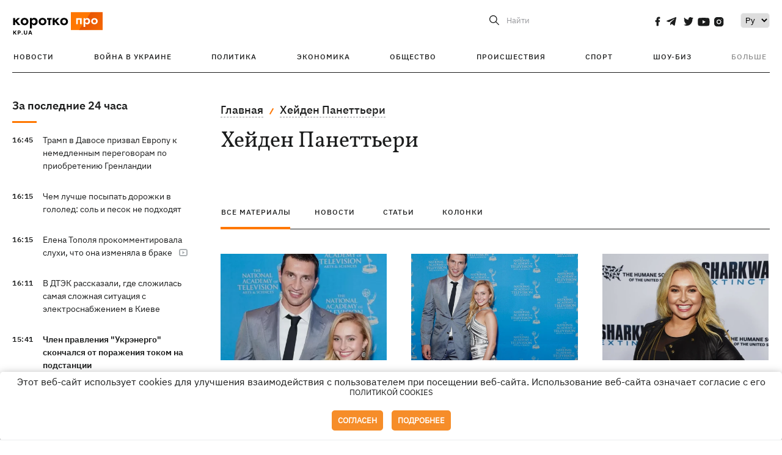

--- FILE ---
content_type: text/html; charset=UTF-8
request_url: https://kp.ua/tag/9499-khaiden-panetter
body_size: 15926
content:
<!DOCTYPE html>
<html lang="ru">
            <head>
    <meta charset="UTF-8">
    <meta http-equiv="X-UA-Compatible" content="IE=edge">
    <meta name="viewport" content="width=device-width, initial-scale=1">
    <meta name="iua-site-verification" content="a1ffdeb377e59db8d563549272b66c43" />

    
        <title>Хейден Панеттьери. Все публикации по теме Хейден Панеттьери на KP.UA</title>    <meta name="description" content="Актуальные публикации по теме Хейден Панеттьери. Лента всех публикаций по тегу Хейден Панеттьери на kp.ua" class="js-meta" />        
    
                                        
                <link rel="canonical" href="https://kp.ua/tag/9499-khaiden-panetter/"><link rel="alternate" href="https://kp.ua/tag/9499-khaiden-panetter/" hreflang="ru-UA" />        
                <link rel="alternate" href="https://kp.ua/ua/tag/9499/" hreflang="uk-UA">
        
                            <link rel="next" href="https://kp.ua/tag/9499-khaiden-panetter/p2">
            
        
                
            
    <meta property='og:type' content='website'/>

<meta property='og:title' content="Хейден Панеттьери. Все публикации по теме Хейден Панеттьери на KP.UA"/>
<meta name='twitter:title' content="Хейден Панеттьери. Все публикации по теме Хейден Панеттьери на KP.UA">
    <meta property='og:description' content="Актуальные публикации по теме Хейден Панеттьери. Лента всех публикаций по тегу Хейден Панеттьери на kp.ua"/>
    <meta name='twitter:description' content="Актуальные публикации по теме Хейден Панеттьери. Лента всех публикаций по тегу Хейден Панеттьери на kp.ua">
<meta property="og:url" content="https://kp.ua/tag" />
<meta property='og:site_name' content='KP.UA'/>
<meta name='twitter:card' content='summary_large_image'>
<meta name='twitter:site' content='@kp_ukraine'>
<meta name='twitter:creator' content='@kp_ukraine'>            
    <link rel="apple-touch-icon" sizes="180x180" href="/user/favicon/apple-touch-icon.png">
    <link rel="icon" type="image/png" sizes="192x192"  href="/user/favicon/android-chrome-192x192.png">
    <link rel="icon" type="image/png" sizes="512x512" href="/user/favicon/android-chrome-512x512.png">
    <link rel="icon" type="image/png" sizes="32x32" href="/user/favicon/favicon-32x32.png">
    <link rel="icon" type="image/png" sizes="16x16" href="/user/favicon/favicon-16x16.png">
    <link rel="icon" type="image/png" sizes="150x150" href="/user/favicon/mstile-150x150.png">
    <link rel="manifest" href="/user/favicon/site.webmanifest">


    <link rel="preload" href='/user/css/reset.css' as="style"/>
    <link rel="preload" href='/user/css/bn_membrana.css' as="style"/>
    <link rel="preload" href='/user/css/main-new-v7.css' as="style"/>
    <link rel="preload" href='/user/css/fix-v35.css' as="style"/>

    <link rel="stylesheet" href="/user/css/reset.css">
    <link rel="stylesheet" href='/user/css/bn_membrana.css'>
    <link rel="stylesheet" href="/user/css/main-new-v7.css">
    <link rel="stylesheet" href="/user/css/fix-v35.css">
        <script>
        function loadScripts() {
            var script1 = document.createElement('script');
            script1.src = "https://securepubads.g.doubleclick.net/tag/js/gpt.js";
            script1.async = true;
            document.head.appendChild(script1);

            var script2 = document.createElement('script');
            script2.src = "https://cdn.membrana.media/kpu/ym.js";
            script2.async = true;
            document.head.appendChild(script2);
        }
       setTimeout(loadScripts, 4500);
    </script>

    <script>
        window.yieldMasterCmd = window.yieldMasterCmd || [];
        window.yieldMasterCmd.push(function() {
            window.yieldMaster.init({
                pageVersionAutodetect: true
            });
        });
    </script>

    <script src="/user/js/kp_async_actions.js"></script>

    
    <script>
        var loadsrcscache = [];
        load_srcs = function(sources, callback) {
            loadsrcscache.push([sources, callback]);
        }
    </script>
   
   
</head>    
    <body>
        <div data-action="banners" data-place="41" data-page="30" class="sunsite_actions"></div>
        <div data-action="banners" data-place="46" data-page="30" class="sunsite_actions"></div>
        <div id="fb-root"></div>
        
        <!-- (C)2000-2014 Gemius SA - gemiusAudience / kp.ua / All -->
        <script type="text/javascript">
        <!--    //--><![CDATA[//><!--
            setTimeout(function() {
            var pp_gemius_identifier = '.WqVVKd0paG9gXEdrhpca2ZWj55NuYLCTbrLa7y1PXv.O7';
            // lines below shouldn't be edited
            function gemius_pending(i) { window[i] = window[i] || function () { var x = window[i + '_pdata'] = window[i + '_pdata'] || []; x[x.length] = arguments; }; };
            gemius_pending('gemius_hit'); gemius_pending('gemius_event'); gemius_pending('pp_gemius_hit'); gemius_pending('pp_gemius_event');
            (function (d, t) {
                try {
                    var gt = d.createElement(t), s = d.getElementsByTagName(t)[0], l = 'http' + ((location.protocol == 'https:') ? 's' : ''); gt.setAttribute('async', 'async');
                    gt.setAttribute('defer', 'defer'); gt.src = l + '://gaua.hit.gemius.pl/xgemius.js'; s.parentNode.insertBefore(gt, s);
                } catch (e) { }
            })(document, 'script');
            }, 3500);
            //--><!]]>
        </script>

        <div class="sbody 2">
                        
            <!-- Google tag (gtag.js) -->
                        <script>
                // Функция для загрузки скрипта Google Tag Manager
                function loadGoogleTag() {
                    var gtagScript = document.createElement('script');
                    gtagScript.src = "https://www.googletagmanager.com/gtag/js?id=G-59YTSG422H";
                    gtagScript.async = true;
                    document.head.appendChild(gtagScript);
                    window.dataLayer = window.dataLayer || [];
                    function gtag() { dataLayer.push(arguments); }
                    gtag('js', new Date());
                    gtag('set', 'linker', {
                        'domains': ['https://kp.ua']
                    });
                    gtag('config', 'G-59YTSG422H');
                }
                setTimeout(loadGoogleTag, 3500); 
            </script>

           
             <!-- Google tag end (gtag.js) -->
                        <script>
                // Функция для загрузки Google Analytics
                function loadGoogleAnalytics() {
                    (function (i, s, o, g, r, a, m) {
                        i['GoogleAnalyticsObject'] = r; i[r] = i[r] || function () {
                            (i[r].q = i[r].q || []).push(arguments)
                        }, i[r].l = 1 * new Date(); a = s.createElement(o),
                        m = s.getElementsByTagName(o)[0]; a.async = 1; a.src = g; m.parentNode.insertBefore(a, m)
                    })(window, document, 'script', 'https://www.google-analytics.com/analytics.js', 'ga');

                    ga('create', 'UA-2065037-1', 'auto');
                    ga('send', 'pageview');
                }

                setTimeout(loadGoogleAnalytics, 3500); 
            </script>
           

            <div id="comments_base_container"></div>
                                                                    <div data-action="banners" data-place="38" data-page="30" class="sunsite_actions"></div>
            

                                                                                                                                                                                                                                                                                                                                                                                                                                                                                                                                                                                                                                                                                                                                                                                                                                                                                                                                                                                                                                                                                                                                                                                            
                                
<header class="header">
    <div class="container">
        <div class="header__top">
            <div class="header__top__item">
                <a href="/" class="header__logo" data-new="1">
                    <img width="155" height="80" src="/user/img/KP-logo_new.svg" alt="header kp logo">
                </a>
                                            </div>
            
            <div class="header__top__item">
                                                                                                                                        
                        
                                                                                                                                                
                        
                                                            
                
                                                                                                                                <span class="lang_change_mobile" data-lset="2" data-link="/ua/tag/9499/"></span>
                                                    
                
                <form id="search-form" action="/search/" class="header__search">
                    <div id="search-btn" class="header__search-btn"> <span>Найти</span></div>
                    <input id="input-search" name="query" type="search" placeholder="Найти">
                </form>   

                
                <div class="header__social bl">
                                            <a aria-label="social" class="facebook" href="https://www.facebook.com/kp.kyiv"></a>
                                            <a aria-label="social" class="telegram" href="https://telegram.me/kp_in_ua"></a>
                                            <a aria-label="social" class="twitter" href="https://twitter.com/korotko_pro"></a>
                                            <a aria-label="social" class="youtube" href="https://www.youtube.com/user/KievKp"></a>
                                            <a aria-label="social" class="instagram" href="https://www.instagram.com/korotko__pro/"></a>
                                    </div>

                                                        <div class="header__lang">
                        <label for="selectbox" style="border: none; padding: 0"></label><select aria-label="Select" id="selectbox" class="js-lang-switch">
                                                                                <option data-lset="1" value="#" selected>Ру</option>
                                                                                                    <option data-lset="2" value="/ua/tag/9499/">Укр</option>
                                                
                        </select>
                    </div>
                
                <a class="menu-mob" id="butt1">
                    <input type="checkbox" id="checkbox1" class="checkbox1 visuallyHidden">
                    <label for="checkbox1" id="butt">
                        <div class="hamburger hamburger1">
                            <span class="bar bar1"></span>
                            <span class="bar bar2"></span>
                            <span class="bar bar3"></span>
                            <span class="bar bar4"></span>
                        </div>
                    </label>
                </a>
            </div>
        </div>
        
        <div class="header__mobil" id="menu_mobil" style="display: none">

            <div class="header__mobil__item">
                <div class="header__social">
                                            <a class="instagram" href="https://www.instagram.com/korotko__pro/" aria-label="social"><i class="fa fa-instagram" aria-hidden="true"></i></a>
                                            <a class="twitter" href="https://twitter.com/korotko_pro" aria-label="social"><i class="fa fa-twitter" aria-hidden="true"></i></a>
                                            <a class="facebook" href="https://www.facebook.com/kp.kyiv" aria-label="social"><i class="fa fa-facebook" aria-hidden="true"></i></a>
                                            <a class="telegram" href="https://telegram.me/kp_in_ua" aria-label="social"><i class="fa fa-telegram" aria-hidden="true"></i></a>
                                    </div>
                <div class="header__flex">
                    <div class="header__search">
                        <a href=""><i class="fa fa-search" aria-hidden="true"></i> <span>Найти</span></a>
                    </div>
                                            <div class="header__lang">
                            <select id="selectbox1" class="js-lang-switch">
                                                                                    <option data-lset="1" value="#" selected>Ру</option>
                                                                                                    <option data-lset="2" value="/ua/tag/9499/">Укр</option>
                                                
                            </select>
                        </div>
                                    </div>
            </div>

            <div class="header__mobil__item">
                <div class="header__mobil__rubric">Рубрики</div>
                                                 <ul>
                                    <li>
                        <a href="/archive/">Новости</a>
                    </li>
                                    <li>
                        <a href="/war-ukraine-2022/">Война в Украине</a>
                    </li>
                                    <li>
                        <a href="/politics/">Политика</a>
                    </li>
                                    <li>
                        <a href="/economics/">Экономика</a>
                    </li>
                                            </ul>
                    <ul>
                                    <li>
                        <a href="/life/">Общество</a>
                    </li>
                                    <li>
                        <a href="/incidents/">Происшествия</a>
                    </li>
                                    <li>
                        <a href="/sport/">Спорт</a>
                    </li>
                                    <li>
                        <a href="/culture/">Шоу-биз</a>
                    </li>
                                            </ul>
                    <ul>
                                    <li>
                        <a href="/press/">Пресс-центр</a>
                    </li>
                                                                    	               <li><a href="/tag/13434/">Спецпроекты</a></li>
                           <li><a href="https://kp.ua/journal/pdf/archive/2022/">Архив номеров</a></li>
            
                                                </ul>
        
                            </div>

            <div class="header__mobil__item">
                <div class="header__mobil__rubric">Спец. темы</div>
                                                <ul>
                                    <li><a href="/tag/6685/">Вакцинация</a></li>
                                    <li><a href="/tag/1221/">Карантин</a></li>
                                    <li><a href="/tag/1728/">Рынок труда</a></li>
                                    <li><a href="/tag/12877/">Интервью </a></li>
                            </ul>
                    <ul>
                                    <li><a href="/life/ukrainehistory/">История</a></li>
                                    <li><a href="/tag/983/">Прогнозы и гороскопы</a></li>
                                    <li><a href="/tag/13434/">Спецпроекты </a></li>
                            </ul>
        
                            </div>

            <div class="header__mobil__item about">
                                                    <ul>
                                                    <li><a href="/commercial">Реклама на сайте</a></li>
                                                    <li><a href="/about/">О нас</a></li>
                                                    <li><a href="/agreements/">Пользовательское соглашение</a></li>
                                                                    </ul>
                                    <ul>
                                                    <li><a href="/privacy-policy/">Политика конфиденциальности</a></li>
                                                                            <li><a href="/cookies-policy/">Политика использования cookies</a></li>
                                            </ul>
                            </div>

            
        </div>

        <div class="header__menu">
            <nav class="header__menu__box">
                <ul class="header__menu__list">
                                                                <li class="header__menu__item ">
                                                <a class="header__menu__link" href="/archive/">Новости</a>
                                            </li>
                                    <li class="header__menu__item ">
                                                <a class="header__menu__link" href="/war-ukraine-2022/">Война в Украине</a>
                                            </li>
                                    <li class="header__menu__item ">
                                                <a class="header__menu__link" href="/politics/">Политика</a>
                                            </li>
                                    <li class="header__menu__item ">
                                                <a class="header__menu__link" href="/economics/">Экономика</a>
                                            </li>
                                    <li class="header__menu__item ">
                                                <a class="header__menu__link" href="/life/">Общество</a>
                                            </li>
                                    <li class="header__menu__item ">
                                                <a class="header__menu__link" href="/incidents/">Происшествия</a>
                                            </li>
                                    <li class="header__menu__item ">
                                                <a class="header__menu__link" href="/sport/">Спорт</a>
                                            </li>
                                    <li class="header__menu__item ">
                                                <a class="header__menu__link" href="/culture/">Шоу-биз</a>
                                            </li>
                
                    
                                            <li id ='menu__show' class="header__menu__item">
                            <a class="header__menu__link" href="#">Больше</a>
                        </li>
                        <div id="menu-hidden" class="header__menu__hidden">
                            <ul class="header__menu__list">
                                                    <li class="header__menu__item">
                        <a class="header__menu__link" href="/press/">Пресс-центр</a>
                    </li>
                                <li class="header__menu__item">
                    <a class="header__menu__link" href="/tag/13434/">Спецпроекты</a>
                </li>
                            <li class="header__menu__item">
                    <a class="header__menu__link" href="https://kp.ua/journal/pdf/archive/2022/">Архив номеров</a>
                </li>
            
                            </ul>
                        </div>
                                    </ul>
            </nav>
        </div>

    </div>
    </header>

<style>

    @media (max-width: 567px){
       .js-append-news.height .stream_mob_prj_banner .sunsite_actions[data-place="77"]{
        min-height: 308px;
       }
       .face iframe{
            width: 100%;
        }
    }
    
</style>
            <div class="container">
            <div class="content content__flex">
    <div class="content__base content-two">
        <div class="content__flex">
            <div class="content__news hide">
                
                                                                                                                                                                                                                                                                                                                                                                                                                                                                                                                                                                                                                                                                                                                                                                                                                                                                                                                                                                                                                                                                                                                                                                                                                                                                                                                                                                                                                                                                                                                                                                                                                                                                                                                                

                


    <div class="banner_project">
        <div data-action="banners" data-place="42" data-page="30" class="sunsite_actions"></div>
    </div>
<div class="content__news__box scroll">
    <div class="content__news__titles">
                                            <a href="/archive/" class="content__news__title">
            За последние 24 часа
        </a>
            </div>
    
            <div class="js-append-news " data-section="all">
                                                                                                                                                                                        <div class="content__news__item ">
                    <span class="content__time ">
                        16:45
                    </span>
                    <span class="content__block-text">
                        <a class="content__news__link" data-edit="724235,2871" href="/politics/a724235-tramp-v-davose-prizval-evropu-k-nemedlennym-perehovoram-po-priobreteniju-hrenlandii">Трамп в Давосе призвал Европу к немедленным переговорам по приобретению Гренландии</a>
                                                                                                                    </span>
                </div>
                                                
                <style>
                    @media (min-width: 768px) {
                        .nts-ad[data-ym-ad="KPU_ITC"] {display: none}
                    }
                </style>

                                
                                                                                                                                                                <div class="content__news__item ">
                    <span class="content__time ">
                        16:15
                    </span>
                    <span class="content__block-text">
                        <a class="content__news__link" data-edit="723677,2898" href="/life/a723677-chem-luchshe-posypat-dorozhki-v-hololed-sol-i-pesok-ne-podkhodjat">Чем лучше посыпать дорожки в гололед: соль и песок не подходят</a>
                                                                                                                    </span>
                </div>
                                                
                <style>
                    @media (min-width: 768px) {
                        .nts-ad[data-ym-ad="KPU_ITC"] {display: none}
                    }
                </style>

                                
                                                                                                                                                                <div class="content__news__item ">
                    <span class="content__time ">
                        16:15
                    </span>
                    <span class="content__block-text">
                        <a class="content__news__link" data-edit="724233,2850" href="/culture/a724233-elena-topol-prokommentirovala-slukhi-chto-ona-izmenjala-v-brake">Елена Тополя прокомментировала слухи, что она изменяла в браке</a>
                                                    <span class="youtube-news"></span>
                                                                                                                    </span>
                </div>
                                                    <div class="stream_mob_prj_banner">
                        <div data-action="banners" data-place="50" data-page="30" class="sunsite_actions"></div>
                    </div>
                                
                <style>
                    @media (min-width: 768px) {
                        .nts-ad[data-ym-ad="KPU_ITC"] {display: none}
                    }
                </style>

                                
                                                                                                                                                                <div class="content__news__item ">
                    <span class="content__time ">
                        16:11
                    </span>
                    <span class="content__block-text">
                        <a class="content__news__link" data-edit="724232,2898" href="/life/a724232-v-dtek-rasskazali-hde-slozhilas-samaja-slozhnaja-situatsija-s-elektrosnabzheniem-v-kieve">В ДТЭК рассказали, где сложилась самая сложная ситуация с электроснабжением в Киеве</a>
                                                                                                                    </span>
                </div>
                                                
                <style>
                    @media (min-width: 768px) {
                        .nts-ad[data-ym-ad="KPU_ITC"] {display: none}
                    }
                </style>

                                
                                                                                                                                                                <div class="content__news__item  bold">
                    <span class="content__time ">
                        15:41
                    </span>
                    <span class="content__block-text">
                        <a class="content__news__link" data-edit="724230,2890" href="/incidents/a724230-chlen-pravlenija-ukrenerho-skonchalsja-ot-porazhenija-tokom-na-podstantsii">Член правления "Укрэнерго" скончался от поражения током на подстанции</a>
                                                                                                                    </span>
                </div>
                                                
                <style>
                    @media (min-width: 768px) {
                        .nts-ad[data-ym-ad="KPU_ITC"] {display: none}
                    }
                </style>

                                
                                                                                                                                                                <div class="content__news__item ">
                    <span class="content__time ">
                        15:33
                    </span>
                    <span class="content__block-text">
                        <a class="content__news__link" data-edit="724228,2871" href="/politics/a724228-100-enerhetikov-i-kommunalshchikov-poluchat-bron-ot-mobilizatsii-zelenskij">100% энергетиков и коммунальщиков получат бронь от мобилизации, - Зеленский</a>
                                                                                                                    </span>
                </div>
                                                
                <style>
                    @media (min-width: 768px) {
                        .nts-ad[data-ym-ad="KPU_ITC"] {display: none}
                    }
                </style>

                                    <div class="stream_mob_prj_banner">
                        <div data-action="banners" data-place="77" data-page="30" class="sunsite_actions"></div>
                    </div>
                                
                                                                                                                                                                <div class="content__news__item ">
                    <span class="content__time ">
                        15:18
                    </span>
                    <span class="content__block-text">
                        <a class="content__news__link" data-edit="724229,2890" href="/incidents/a724229-klichko-prokommentiroval-informatsiju-o-smerti-dvukh-slesarej-ot-perehruzki">Кличко прокомментировал информацию о смерти двух слесарей от перегрузки</a>
                                                                                                                    </span>
                </div>
                                                
                <style>
                    @media (min-width: 768px) {
                        .nts-ad[data-ym-ad="KPU_ITC"] {display: none}
                    }
                </style>

                                
                                                                                                                                                                <div class="content__news__item ">
                    <span class="content__time ">
                        14:38
                    </span>
                    <span class="content__block-text">
                        <a class="content__news__link" data-edit="724225,2898" href="/life/a724225-vpervye-v-istorii-zhenshchina-vozhlavit-ukrainskuju-ekspeditsiju-v-antarktiku"> Украинскую экспедицию в Антарктику впервые возглавит женщина</a>
                                                                            <span class="photo-news"></span>
                                                                                            </span>
                </div>
                                                
                <style>
                    @media (min-width: 768px) {
                        .nts-ad[data-ym-ad="KPU_ITC"] {display: none}
                    }
                </style>

                                
                                                                                                                                                                <div class="content__news__item ">
                    <span class="content__time ">
                        14:20
                    </span>
                    <span class="content__block-text">
                        <a class="content__news__link" data-edit="724224,2871" href="/politics/a724224-prajs-vmesto-reformy-beb-ekspert-schitaet-opasnoj-ideju-tsivinskoho-o-dosudebnom-urehulirovanii-ekonomicheskikh-prestuplenij">"Прайс" вместо реформы БЭБ, - эксперт считает опасной идею Цивинского о досудебном урегулировании экономических преступлений</a>
                                                                                                                    </span>
                </div>
                                                
                <style>
                    @media (min-width: 768px) {
                        .nts-ad[data-ym-ad="KPU_ITC"] {display: none}
                    }
                </style>

                                
                                                                                                                                                                <div class="content__news__item ">
                    <span class="content__time ">
                        14:16
                    </span>
                    <span class="content__block-text">
                        <a class="content__news__link" data-edit="724226,2871" href="/politics/a724226-sud-arestoval-avtomobili-muzha-timoshenko-no-ostavil-ej-bankovskij-schet">Суд арестовал автомобили мужа Тимошенко, но оставил ей банковский счет </a>
                                                                                                                    </span>
                </div>
                                                
                <style>
                    @media (min-width: 768px) {
                        .nts-ad[data-ym-ad="KPU_ITC"] {display: none}
                    }
                </style>

                                
                                                                                                                                                                <div class="content__news__item ">
                    <span class="content__time ">
                        14:05
                    </span>
                    <span class="content__block-text">
                        <a class="content__news__link" data-edit="724220,2898" href="/life/a724220-kievskij-tsentr-spasenija-prosit-pomoshchi-zhivotnye-bez-tepla-i-vody">"Киевский центр спасения диких животных" просит помощи - нет отопления, воды и электричества</a>
                                                    <span class="youtube-news"></span>
                                                                                                                    </span>
                </div>
                                                
                <style>
                    @media (min-width: 768px) {
                        .nts-ad[data-ym-ad="KPU_ITC"] {display: none}
                    }
                </style>

                                
                                                                                                                                                                <div class="content__news__item ">
                    <span class="content__time ">
                        13:40
                    </span>
                    <span class="content__block-text">
                        <a class="content__news__link" data-edit="724221,2871" href="/politics/a724221-eks-zamrukovoditelja-ofisa-prezidenta-shurmi-soobshchili-o-podozrenii">Экс-замглавы Офиса президента Шурме сообщили о подозрении</a>
                                                    <span class="youtube-news"></span>
                                                                                                                    </span>
                </div>
                                                
                <style>
                    @media (min-width: 768px) {
                        .nts-ad[data-ym-ad="KPU_ITC"] {display: none}
                    }
                </style>

                                
                    </div>
    </div>

    <style>
        .nts-ad-h100 {min-height: 100px} 
        @media (min-width: 700px) { 
            .nts-ad[data-ym-ad="KPU_BTC_1"] {display: none} 
        }
    </style>

    <div class="stream_mob_prj_banner">
        <div data-action="banners" data-place="78" data-page="30" class="sunsite_actions"></div>
    </div>

    <a href="/archive/" class="content__news__load">Загрузить еще</a>


    <div class="js-sb-container">
        <div class="banner1 js-sdb">
                        <div data-action="banners" data-place="67" data-page="30" class="sunsite_actions"></div>
        </div>
    </div>

    <script>
        load_srcs(['/user/js/kp-app.js'], function() {let scrollBlock = document.querySelector('.js-sdb');if(scrollBlock) {let newsFeedBtn = document.querySelector('.content__news__load');function setScrollBlock() {if(window.innerWidth > 992) {let blockBounds = newsFeedBtn.getBoundingClientRect();if(blockBounds.top <= 0 && scrollBlock.style.position !== 'fixed') {scrollBlock.style.position = 'fixed';scrollBlock.style.zIndex = '500';scrollBlock.style.top = '150px';}if(blockBounds.top >= 0 && scrollBlock.style.position === 'fixed') {scrollBlock.style.position = '';scrollBlock.style.zIndex = '';scrollBlock.style.top = '';}}}if(document.querySelector('.content__news').clientHeight > 1450) {window.addEventListener('scroll', setScrollBlock);window.addEventListener('resize', setScrollBlock);}}});
    </script>

<script>load_srcs(['/user/js/kp-app.js'], function() {let mainstream = document.querySelector('.js-append-news');let mtpage = 2;let mtblocked = false;let months = {};let lastdate = '2026-1-21';months['1'] = 'января';months['2'] = 'февраля';months['3'] = 'марта';months['4'] = 'апреля';months['5'] = 'мая';months['6'] = 'июня';months['7'] = 'июля';months['8'] = 'августа';months['9'] = 'сентября';months['10'] = 'октября';months['11'] = 'ноября';months['12'] = 'декабря';if(mainstream) {mainstream.addEventListener('wheel', function(e) {if(this.scrollTop >= ((this.scrollHeight - this.clientHeight) - 250)&& (e.detail > 0 || e.wheelDelta < 0)&& !mtblocked) {mtblocked = true;ajax.get(lang + '/actions/ajax_mainstream',{ 'page' : mtpage, 'section' : this.dataset.section },function(data) {data = JSON.parse(data);data = data.ajax_mainstream;mtpage++;if(data.success) {mtblocked = false;let list = data.list;for(let day in list) {if(day != lastdate) {let dt = day.split('-');let mnt = months[dt[1]];let dname = dt[2];mainstream.append(fromHTML( `<div class="content__news__item date">${dname + ' ' + mnt}</div>`));lastdate = day;}list[day].forEach(function(el, idx) {let timeH = `<span class="content__time">${el.time}</span>`;if(el.classes.includes('notice')) {timeH =  `<span class="content__time notice">${el.time}</span>`;let idx = el.classes.indexOf('notice');delete el.classes[idx];}let updatedH = '';if(el.classes.includes('updated')) {updatedH =  `<span class="obn-news">[обновляется]</span>`;let idx = el.classes.indexOf('updated');delete el.classes[idx];}let typH = '';if(el.types.length > 0) {for(let tp in el.types) {typH += `<span class="${el.types[tp]}"></span>`;}}mainstream.append(fromHTML(`<div class="content__news__item ${el.classes.join(' ')}">${timeH}<span class="content__block-text"><a class="content__news__link" data-edit="${el.absnum},${el.ctg}" href="${el.url}">${el.title}</a>${typH}${updatedH}</span></div>`));});if(typeof sunsiteRedactor == 'function'){sunsiteRedactor();}}}});}});}});</script>            </div>
            <div class="content__main rubric tegs">
                <div class="news__block">
                    <ul class="breadcrumb">
                        <li><a href="/">Главная</a></li>
                                                <li><a href="/tag/9499/">Хейден Панеттьери</a></li>
                    </ul>

                    <div class="content__title">
                        <h1>Хейден Панеттьери</h1>
                    </div>

                                        
                                    </div>

                <div class="tabs tabs-tegs">
                    <a class="tabs-link active" href="/tag/9499/">все материалы</a>
                    <a class="tabs-link " href="/tag/news/9499/">новости</a>
                    <a class="tabs-link " href="/tag/articles/9499/">статьи</a>
                    <a class="tabs-link " href="/tag/columns/9499/">колонки</a>

                    <div class="tabs-tegs__item">
                        <div  class="content__box economics">
                                                                                                                                                        <div class="content__tile ">
            
    <a href="/culture/a697174-eksnavestnaja-klichko-rasskazala-pochemu-ikh-doch-ne-khochet-khodit-v-shkolu-v-evrope" class="content__tile-img sunsite_actions " data-action="articles_views" data-absnum="697174">
                    <img srcset="[data-uri] 100w" data-srcset="/img/article/6971/74_tn2-v1726674589.webp 100w" src="/img/article/6971/74_tn2-v1726674589.webp" alt="Экс-невеста Кличко Хейден Панеттьер рассказала, почему их дочь не хочет ходить в школу в Европе">
                <span class="counter views views_hide">0</span>
    </a>

    <div class="content__tile-info">
        <div class="content__tile-top">
            <span class="content__tile-date">18 сентября 2024</span>
                        <a href="/culture/" class="content__tile-type">Шоу-биз</a>
        </div>
        <a href="/culture/a697174-eksnavestnaja-klichko-rasskazala-pochemu-ikh-doch-ne-khochet-khodit-v-shkolu-v-evrope" data-edit="697174,2850" class="content__tile-title">Экс-невеста Кличко Хейден Панеттьер рассказала, почему их дочь не хочет ходить в школу в Европе</a>
    </div>

    <a class="mark" href="/culture/">Шоу-биз</a>
</div>                                                                    <div class="content__tile ">
            
    <a href="/culture/a656856-eks-nevesta-klichko-zajavila-chto-on-vynudil-ee-peredat-prava-opeki-nad-docherju" class="content__tile-img sunsite_actions " data-action="articles_views" data-absnum="656856">
                    <img srcset="[data-uri] 100w" data-srcset="/img/article/6568/56_tn2-v1664371316.webp 100w" src="/img/article/6568/56_tn2-v1664371316.webp" alt="Экс-невеста Кличко заявила, что он вынудил ее передать права опеки над дочерью">
                <span class="counter views views_hide">0</span>
    </a>

    <div class="content__tile-info">
        <div class="content__tile-top">
            <span class="content__tile-date">28 сентября 2022</span>
                        <a href="/culture/" class="content__tile-type">Шоу-биз</a>
        </div>
        <a href="/culture/a656856-eks-nevesta-klichko-zajavila-chto-on-vynudil-ee-peredat-prava-opeki-nad-docherju" data-edit="656856,2850" class="content__tile-title">Экс-невеста Кличко заявила, что он вынудил ее передать права опеки над дочерью</a>
    </div>

    <a class="mark" href="/culture/">Шоу-биз</a>
</div>                                                                    <div class="content__tile ">
            
    <a href="/culture/a652416-eks-nevesta-klichko-panetteri-priznalas-chto-stradala-ot-alkoholnoj-i-narkoticheskoj-zavisimosti" class="content__tile-img sunsite_actions " data-action="articles_views" data-absnum="652416">
                    <img srcset="[data-uri] 100w" data-srcset="/img/article/6524/16_tn2-v1657185602.webp 100w" src="/img/article/6524/16_tn2-v1657185602.webp" alt="Экс-невеста Кличко призналась, что страдала от алкогольной и наркотической зависимости">
                <span class="counter views views_hide">0</span>
    </a>

    <div class="content__tile-info">
        <div class="content__tile-top">
            <span class="content__tile-date">7 июля 2022</span>
                        <a href="/culture/" class="content__tile-type">Шоу-биз</a>
        </div>
        <a href="/culture/a652416-eks-nevesta-klichko-panetteri-priznalas-chto-stradala-ot-alkoholnoj-i-narkoticheskoj-zavisimosti" data-edit="652416,2850" class="content__tile-title">Экс-невеста Кличко призналась, что страдала от алкогольной и наркотической зависимости</a>
    </div>

    <a class="mark" href="/culture/">Шоу-биз</a>
</div>                                                                    <div class="content__tile ">
            
    <a href="/culture/694085-aktera-yzbyvsheho-eks-nevestu-klychko-posadyly-v-tuirmu" class="content__tile-img sunsite_actions " data-action="articles_views" data-absnum="618681">
                    <img srcset="[data-uri] 100w" data-srcset="/img/article/6186/81_tn2-v1630494673.jpg 100w" src="/img/article/6186/81_tn2-v1630494673.jpg" alt="Актера, избившего экс-невесту Кличко, посадили в тюрьму">
                <span class="counter views views_hide">0</span>
    </a>

    <div class="content__tile-info">
        <div class="content__tile-top">
            <span class="content__tile-date">21 апреля 2021</span>
                        <a href="/culture/" class="content__tile-type">Шоу-биз</a>
        </div>
        <a href="/culture/694085-aktera-yzbyvsheho-eks-nevestu-klychko-posadyly-v-tuirmu" data-edit="618681,2850" class="content__tile-title">Актера, избившего экс-невесту Кличко, посадили в тюрьму</a>
    </div>

    <a class="mark" href="/culture/">Шоу-биз</a>
</div>                                                                    <div class="content__tile ">
            
    <a href="/culture/686027-vladymyr-klychko-rasskazal-kak-vospytyvaet-doch-ona-luibyt-vyzovy-y-katatsia-na-loshadiakh" class="content__tile-img sunsite_actions " data-action="articles_views" data-absnum="603566">
                    <img srcset="[data-uri] 100w" data-srcset="/img/article/6035/66_tn2-v1630513548.jpg 100w" src="/img/article/6035/66_tn2-v1630513548.jpg" alt="Владимир Кличко рассказал, как воспитывает дочь: Она любит вызовы и кататься на лошадях ">
                <span class="counter views views_hide">0</span>
    </a>

    <div class="content__tile-info">
        <div class="content__tile-top">
            <span class="content__tile-date">14 января 2021</span>
                        <a href="/culture/" class="content__tile-type">Шоу-биз</a>
        </div>
        <a href="/culture/686027-vladymyr-klychko-rasskazal-kak-vospytyvaet-doch-ona-luibyt-vyzovy-y-katatsia-na-loshadiakh" data-edit="603566,2850" class="content__tile-title">Владимир Кличко рассказал, как воспитывает дочь: Она любит вызовы и кататься на лошадях </a>
    </div>

    <a class="mark" href="/culture/">Шоу-биз</a>
</div>                                                                    <div class="content__tile ">
            
    <a href="/culture/683456-khaiden-panettery-pozdravyla-doch-s-dnem-rozhdenyia-ne-mohu-poveryt-chto-ty-stala-takoi-bolshoi" class="content__tile-img sunsite_actions " data-action="articles_views" data-absnum="601004">
                    <img srcset="[data-uri] 100w" data-srcset="/img/article/6010/4_tn2-v1630517738.jpg 100w" src="/img/article/6010/4_tn2-v1630517738.jpg" alt="Хайден Панеттьери поздравила дочь с днем рождения: Не могу поверить, что ты стала такой большой">
                <span class="counter views views_hide">0</span>
    </a>

    <div class="content__tile-info">
        <div class="content__tile-top">
            <span class="content__tile-date">10 декабря 2020</span>
                        <a href="/culture/" class="content__tile-type">Шоу-биз</a>
        </div>
        <a href="/culture/683456-khaiden-panettery-pozdravyla-doch-s-dnem-rozhdenyia-ne-mohu-poveryt-chto-ty-stala-takoi-bolshoi" data-edit="601004,2850" class="content__tile-title">Хайден Панеттьери поздравила дочь с днем рождения: Не могу поверить, что ты стала такой большой</a>
    </div>

    <a class="mark" href="/culture/">Шоу-биз</a>
</div>                                                                    <div class="content__tile ">
            
    <a href="/culture/674780-eks-boifrend-khaiden-panettery-shantazhyroval-ee-posle-obvynenyia-v-domashnem-nasylyy" class="content__tile-img sunsite_actions " data-action="articles_views" data-absnum="592351">
                    <img srcset="[data-uri] 100w" data-srcset="/img/article/5923/51_tn2-v1630506208.jpg 100w" src="/img/article/5923/51_tn2-v1630506208.jpg" alt="Экс-бойфренд Хайден Панеттьери шантажировал ее после обвинения в домашнем насилии">
                <span class="counter views views_hide">0</span>
    </a>

    <div class="content__tile-info">
        <div class="content__tile-top">
            <span class="content__tile-date">20 августа 2020</span>
                        <a href="/culture/" class="content__tile-type">Шоу-биз</a>
        </div>
        <a href="/culture/674780-eks-boifrend-khaiden-panettery-shantazhyroval-ee-posle-obvynenyia-v-domashnem-nasylyy" data-edit="592351,2850" class="content__tile-title">Экс-бойфренд Хайден Панеттьери шантажировал ее после обвинения в домашнем насилии</a>
    </div>

    <a class="mark" href="/culture/">Шоу-биз</a>
</div>                                                                    <div class="content__tile ">
            
    <a href="/culture/669647-eks-vozluiblennaia-klychko-pokazala-redkyi-snymok-dochery-ona-hovoryt-na-russkom-y-uchyt-ukraynskyi" class="content__tile-img sunsite_actions " data-action="articles_views" data-absnum="587239">
                    <img srcset="[data-uri] 100w" data-srcset="/img/article/5872/39_tn2-v1630515904.jpg 100w" src="/img/article/5872/39_tn2-v1630515904.jpg" alt="Экс-возлюбленная Кличко показала редкий снимок дочери: Она говорит на русском и учит украинский">
                <span class="counter views views_hide">0</span>
    </a>

    <div class="content__tile-info">
        <div class="content__tile-top">
            <span class="content__tile-date">10 июня 2020</span>
                        <a href="/culture/" class="content__tile-type">Шоу-биз</a>
        </div>
        <a href="/culture/669647-eks-vozluiblennaia-klychko-pokazala-redkyi-snymok-dochery-ona-hovoryt-na-russkom-y-uchyt-ukraynskyi" data-edit="587239,2850" class="content__tile-title">Экс-возлюбленная Кличко показала редкий снимок дочери: Она говорит на русском и учит украинский</a>
    </div>

    <a class="mark" href="/culture/">Шоу-биз</a>
</div>                                                                    <div class="content__tile ">
            
    <a href="/culture/660629-kheiden-panettery-pokazala-vladymyra-klychko-s-dochkoi-luchshyi-papa-v-myre" class="content__tile-img sunsite_actions " data-action="articles_views" data-absnum="578273">
                    <img srcset="[data-uri] 100w" data-srcset="/img/article/5782/73_tn2-v1630498717.jpg 100w" src="/img/article/5782/73_tn2-v1630498717.jpg" alt="Хейден Панеттьери показала Владимира Кличко с дочкой: Лучший папа в мире">
                <span class="counter views views_hide">0</span>
    </a>

    <div class="content__tile-info">
        <div class="content__tile-top">
            <span class="content__tile-date">24 февраля 2020</span>
                        <a href="/culture/" class="content__tile-type">Шоу-биз</a>
        </div>
        <a href="/culture/660629-kheiden-panettery-pokazala-vladymyra-klychko-s-dochkoi-luchshyi-papa-v-myre" data-edit="578273,2850" class="content__tile-title">Хейден Панеттьери показала Владимира Кличко с дочкой: Лучший папа в мире</a>
    </div>

    <a class="mark" href="/culture/">Шоу-биз</a>
</div>                                                                    <div class="content__tile ">
            
    <a href="/culture/660350-yzbyvshyi-eks-nevestu-klychko-boifrend-ne-daet-ei-obschatsia-s-rodnymy" class="content__tile-img sunsite_actions " data-action="articles_views" data-absnum="577995">
                    <img srcset="[data-uri] 100w" data-srcset="/img/article/5779/95_tn2-v1630499136.jpg 100w" src="/img/article/5779/95_tn2-v1630499136.jpg" alt="Избивший экс-невесту Кличко бойфренд не дает ей общаться с родными">
                <span class="counter views views_hide">0</span>
    </a>

    <div class="content__tile-info">
        <div class="content__tile-top">
            <span class="content__tile-date">20 февраля 2020</span>
                        <a href="/culture/" class="content__tile-type">Шоу-биз</a>
        </div>
        <a href="/culture/660350-yzbyvshyi-eks-nevestu-klychko-boifrend-ne-daet-ei-obschatsia-s-rodnymy" data-edit="577995,2850" class="content__tile-title">Избивший экс-невесту Кличко бойфренд не дает ей общаться с родными</a>
    </div>

    <a class="mark" href="/culture/">Шоу-биз</a>
</div>                                                                    <div class="content__tile ">
            
    <a href="/culture/649726-panettery-obschaetsia-s-dochkoi-po-vydeosviazy-poka-ta-zhyvet-s-klychko-v-ukrayne" class="content__tile-img sunsite_actions " data-action="articles_views" data-absnum="567434">
                    <img srcset="[data-uri] 100w" data-srcset="/img/article/5674/34_tn2-v1630531376.jpg 100w" src="/img/article/5674/34_tn2-v1630531376.jpg" alt="Панеттьери общается с дочкой по видеосвязи, пока та живет с Кличко в Украине">
                <span class="counter views views_hide">0</span>
    </a>

    <div class="content__tile-info">
        <div class="content__tile-top">
            <span class="content__tile-date">17 октября 2019</span>
                        <a href="/culture/" class="content__tile-type">Шоу-биз</a>
        </div>
        <a href="/culture/649726-panettery-obschaetsia-s-dochkoi-po-vydeosviazy-poka-ta-zhyvet-s-klychko-v-ukrayne" data-edit="567434,2850" class="content__tile-title">Панеттьери общается с дочкой по видеосвязи, пока та живет с Кличко в Украине</a>
    </div>

    <a class="mark" href="/culture/">Шоу-биз</a>
</div>                                                                    <div class="content__tile ">
            
    <a href="/culture/645057-khaiden-panettery-yspolnylos-30-let-chem-yzvestna-aktrysa-v-kyno-y-za-eho-predelamy" class="content__tile-img sunsite_actions " data-action="articles_views" data-absnum="562804">
                    <img srcset="[data-uri] 100w" data-srcset="/img/article/5628/4_tn2-v1625252594.jpg 100w" src="/img/article/5628/4_tn2-v1625252594.jpg" alt="Хайден Панеттьери исполнилось 30 лет: чем известна актриса в кино и за его пределами">
                <span class="counter views views_hide">0</span>
    </a>

    <div class="content__tile-info">
        <div class="content__tile-top">
            <span class="content__tile-date">21 августа 2019</span>
                        <a href="/culture/" class="content__tile-type">Шоу-биз</a>
        </div>
        <a href="/culture/645057-khaiden-panettery-yspolnylos-30-let-chem-yzvestna-aktrysa-v-kyno-y-za-eho-predelamy" data-edit="562804,2850" class="content__tile-title">Хайден Панеттьери исполнилось 30 лет: чем известна актриса в кино и за его пределами</a>
    </div>

    <a class="mark" href="/culture/">Шоу-биз</a>
</div>                                                                    <div class="content__tile ">
            
    <a href="/culture/644965-eks-nevesta-vladymyra-klychko-reshyla-sbezhat-yz-los-andzhelesa-posle-yzbyenyia-novym-boifrendom" class="content__tile-img sunsite_actions " data-action="articles_views" data-absnum="562712">
                    <img srcset="[data-uri] 100w" data-srcset="/img/article/5627/12_tn2-v1625254082.jpg 100w" src="/img/article/5627/12_tn2-v1625254082.jpg" alt="Экс-невеста Владимира Кличко решила сбежать из Лос-Анджелеса после избиения новым бойфрендом">
                <span class="counter views views_hide">0</span>
    </a>

    <div class="content__tile-info">
        <div class="content__tile-top">
            <span class="content__tile-date">20 августа 2019</span>
                        <a href="/culture/" class="content__tile-type">Шоу-биз</a>
        </div>
        <a href="/culture/644965-eks-nevesta-vladymyra-klychko-reshyla-sbezhat-yz-los-andzhelesa-posle-yzbyenyia-novym-boifrendom" data-edit="562712,2850" class="content__tile-title">Экс-невеста Владимира Кличко решила сбежать из Лос-Анджелеса после избиения новым бойфрендом</a>
    </div>

    <a class="mark" href="/culture/">Шоу-биз</a>
</div>                                                                    <div class="content__tile ">
            
    <a href="/culture/642399-eks-nevesta-klychko-ne-obschaetsia-s-4-letnei-docherui" class="content__tile-img sunsite_actions " data-action="articles_views" data-absnum="560166">
                    <img srcset="[data-uri] 100w" data-srcset="/img/article/5601/66_tn2-v1625259037.jpg 100w" src="/img/article/5601/66_tn2-v1625259037.jpg" alt="Экс-невеста Кличко не общается с 4-летней дочерью">
                <span class="counter views views_hide">0</span>
    </a>

    <div class="content__tile-info">
        <div class="content__tile-top">
            <span class="content__tile-date">17 июля 2019</span>
                        <a href="/culture/" class="content__tile-type">Шоу-биз</a>
        </div>
        <a href="/culture/642399-eks-nevesta-klychko-ne-obschaetsia-s-4-letnei-docherui" data-edit="560166,2850" class="content__tile-title">Экс-невеста Кличко не общается с 4-летней дочерью</a>
    </div>

    <a class="mark" href="/culture/">Шоу-биз</a>
</div>                                                                    <div class="content__tile ">
            
    <a href="/culture/642026-eks-nevesta-klychko-podrobno-rasskazala-ob-yzbyenyy-novym-boifrendom" class="content__tile-img sunsite_actions " data-action="articles_views" data-absnum="559797">
                    <img srcset="[data-uri] 100w" data-srcset="/img/article/5597/97_tn2-v1625259206.jpg 100w" src="/img/article/5597/97_tn2-v1625259206.jpg" alt="Экс-невеста Кличко подробно рассказала об избиении новым бойфрендом">
                <span class="counter views views_hide">0</span>
    </a>

    <div class="content__tile-info">
        <div class="content__tile-top">
            <span class="content__tile-date">12 июля 2019</span>
                        <a href="/culture/" class="content__tile-type">Шоу-биз</a>
        </div>
        <a href="/culture/642026-eks-nevesta-klychko-podrobno-rasskazala-ob-yzbyenyy-novym-boifrendom" data-edit="559797,2850" class="content__tile-title">Экс-невеста Кличко подробно рассказала об избиении новым бойфрендом</a>
    </div>

    <a class="mark" href="/culture/">Шоу-биз</a>
</div>                                                                    <div class="content__tile ">
            
    <a href="/culture/637013-staly-yzvestny-podrobnosty-yzbyenyia-khaiden-panettery-ee-novym-boifrendom" class="content__tile-img sunsite_actions " data-action="articles_views" data-absnum="554801">
                    <img srcset="[data-uri] 100w" data-srcset="/img/article/5548/1_tn2-v1619003626.jpg 100w" src="/img/article/5548/1_tn2-v1619003626.jpg" alt="Стали известны подробности избиения Хайден Панеттьери ее новым бойфрендом">
                <span class="counter views views_hide">0</span>
    </a>

    <div class="content__tile-info">
        <div class="content__tile-top">
            <span class="content__tile-date">4 мая 2019</span>
                        <a href="/culture/" class="content__tile-type">Шоу-биз</a>
        </div>
        <a href="/culture/637013-staly-yzvestny-podrobnosty-yzbyenyia-khaiden-panettery-ee-novym-boifrendom" data-edit="554801,2850" class="content__tile-title">Стали известны подробности избиения Хайден Панеттьери ее новым бойфрендом</a>
    </div>

    <a class="mark" href="/culture/">Шоу-биз</a>
</div>                                                                    <div class="content__tile ">
            
    <a href="/culture/630289-US-Weekly-doch-klychko-y-panettery-zhyvet-v-ukrayne" class="content__tile-img sunsite_actions " data-action="articles_views" data-absnum="548136">
                    <img srcset="[data-uri] 100w" data-srcset="/img/article/5481/36_tn2-v1619008800.jpg 100w" src="/img/article/5481/36_tn2-v1619008800.jpg" alt="US Weekly: Дочь Кличко и Панеттьери живет в Украине">
                <span class="counter views views_hide">0</span>
    </a>

    <div class="content__tile-info">
        <div class="content__tile-top">
            <span class="content__tile-date">7 февраля 2019</span>
                        <a href="/culture/" class="content__tile-type">Шоу-биз</a>
        </div>
        <a href="/culture/630289-US-Weekly-doch-klychko-y-panettery-zhyvet-v-ukrayne" data-edit="548136,2850" class="content__tile-title">US Weekly: Дочь Кличко и Панеттьери живет в Украине</a>
    </div>

    <a class="mark" href="/culture/">Шоу-биз</a>
</div>                                                                    <div class="content__tile ">
            
    <a href="/culture/629909-paparatstsy-snialy-vladymyra-klychko-otdykhauischym-s-malenkoi-docherui" class="content__tile-img sunsite_actions " data-action="articles_views" data-absnum="547759">
                    <img srcset="[data-uri] 100w" data-srcset="/img/article/5477/59_tn2-v1619008628.jpg 100w" src="/img/article/5477/59_tn2-v1619008628.jpg" alt="Папарацци сняли Владимира Кличко отдыхающим с маленькой дочерью">
                <span class="counter views views_hide">0</span>
    </a>

    <div class="content__tile-info">
        <div class="content__tile-top">
            <span class="content__tile-date">2 февраля 2019</span>
                        <a href="/culture/" class="content__tile-type">Шоу-биз</a>
        </div>
        <a href="/culture/629909-paparatstsy-snialy-vladymyra-klychko-otdykhauischym-s-malenkoi-docherui" data-edit="547759,2850" class="content__tile-title">Папарацци сняли Владимира Кличко отдыхающим с маленькой дочерью</a>
    </div>

    <a class="mark" href="/culture/">Шоу-биз</a>
</div>                                                                    <div class="content__tile ">
            
    <a href="/culture/627056-paren-kheiden-panettery-pokazal-ee-novuui-prychesku-y-pukhlye-scheky" class="content__tile-img sunsite_actions " data-action="articles_views" data-absnum="544931">
                    <img srcset="[data-uri] 100w" data-srcset="/img/article/5449/31_tn2-v1619010707.jpg 100w" src="/img/article/5449/31_tn2-v1619010707.jpg" alt="Парень Хейден Панеттьери показал ее новую прическу и пухлые щеки ">
                <span class="counter views views_hide">0</span>
    </a>

    <div class="content__tile-info">
        <div class="content__tile-top">
            <span class="content__tile-date">25 декабря 2018</span>
                        <a href="/culture/" class="content__tile-type">Шоу-биз</a>
        </div>
        <a href="/culture/627056-paren-kheiden-panettery-pokazal-ee-novuui-prychesku-y-pukhlye-scheky" data-edit="544931,2850" class="content__tile-title">Парень Хейден Панеттьери показал ее новую прическу и пухлые щеки </a>
    </div>

    <a class="mark" href="/culture/">Шоу-биз</a>
</div>                                                                    <div class="content__tile ">
            
    <a href="/culture/621897-novyi-paren-panettery-vtianul-ee-v-pianuui-draku" class="content__tile-img sunsite_actions " data-action="articles_views" data-absnum="540829">
                    <img srcset="[data-uri] 100w" data-srcset="/img/article/5408/29_tn2-v1619025501.jpg 100w" src="/img/article/5408/29_tn2-v1619025501.jpg" alt="Новый парень Панеттьери втянул ее в пьяную драку ">
                <span class="counter views views_hide">0</span>
    </a>

    <div class="content__tile-info">
        <div class="content__tile-top">
            <span class="content__tile-date">5 ноября 2018</span>
                        <a href="/culture/" class="content__tile-type">Шоу-биз</a>
        </div>
        <a href="/culture/621897-novyi-paren-panettery-vtianul-ee-v-pianuui-draku" data-edit="540829,2850" class="content__tile-title">Новый парень Панеттьери втянул ее в пьяную драку </a>
    </div>

    <a class="mark" href="/culture/">Шоу-биз</a>
</div>                                                                    <div class="content__tile ">
            
    <a href="/culture/621093-vladymyr-klychko-uvez-doch-v-evropu-poka-kheiden-panettery-ne-razberetsia-so-svoei-zhyznui" class="content__tile-img sunsite_actions " data-action="articles_views" data-absnum="540033">
                    <img srcset="[data-uri] 100w" data-srcset="/img/article/5400/33_tn2-v1619027139.jpg 100w" src="/img/article/5400/33_tn2-v1619027139.jpg" alt="Владимир Кличко увез дочь в Европу, пока Панеттьери не разберется со своей жизнью">
                <span class="counter views views_hide">0</span>
    </a>

    <div class="content__tile-info">
        <div class="content__tile-top">
            <span class="content__tile-date">25 октября 2018</span>
                        <a href="/culture/" class="content__tile-type">Шоу-биз</a>
        </div>
        <a href="/culture/621093-vladymyr-klychko-uvez-doch-v-evropu-poka-kheiden-panettery-ne-razberetsia-so-svoei-zhyznui" data-edit="540033,2850" class="content__tile-title">Владимир Кличко увез дочь в Европу, пока Панеттьери не разберется со своей жизнью</a>
    </div>

    <a class="mark" href="/culture/">Шоу-биз</a>
</div>                                                                    <div class="content__tile ">
            
    <a href="/sport/619189-novaia-luibov-vladymyra-klychko-norvezhka-bokser-kolumbyiskoho-proyskhozhdenyia" class="content__tile-img sunsite_actions " data-action="articles_views" data-absnum="538168">
                    <img srcset="[data-uri] 100w" data-srcset="/img/article/5381/68_tn2-v1619029099.jpg 100w" src="/img/article/5381/68_tn2-v1619029099.jpg" alt="Владимир Кличко нашел замену Хайден – норвежка-боксер колумбийского происхождения">
                <span class="counter views views_hide">0</span>
    </a>

    <div class="content__tile-info">
        <div class="content__tile-top">
            <span class="content__tile-date">2 октября 2018</span>
                        <a href="/sport/" class="content__tile-type">Спорт</a>
        </div>
        <a href="/sport/619189-novaia-luibov-vladymyra-klychko-norvezhka-bokser-kolumbyiskoho-proyskhozhdenyia" data-edit="538168,2921" class="content__tile-title">Владимир Кличко нашел замену Хайден – норвежка-боксер колумбийского происхождения</a>
    </div>

    <a class="mark" href="/sport/">Спорт</a>
</div>                                                                    <div class="content__tile ">
            
    <a href="/culture/615444-mame-panettery-ne-nravytsia-ee-novyi-paren-alfons" class="content__tile-img sunsite_actions " data-action="articles_views" data-absnum="534485">
                    <img srcset="[data-uri] 100w" data-srcset="/img/article/5344/85_tn2-v1619054678.jpg 100w" src="/img/article/5344/85_tn2-v1619054678.jpg" alt="Маме Панеттьери не нравится ее новый парень-альфонс">
                <span class="counter views views_hide">0</span>
    </a>

    <div class="content__tile-info">
        <div class="content__tile-top">
            <span class="content__tile-date">14 августа 2018</span>
                        <a href="/culture/" class="content__tile-type">Шоу-биз</a>
        </div>
        <a href="/culture/615444-mame-panettery-ne-nravytsia-ee-novyi-paren-alfons" data-edit="534485,2850" class="content__tile-title">Маме Панеттьери не нравится ее новый парень-альфонс</a>
    </div>

    <a class="mark" href="/culture/">Шоу-биз</a>
</div>                                                                    <div class="content__tile ">
            
    <a href="/culture/615191-panettery-y-klychko-prodauit-dom-v-kotorom-zhyly-s-dochkoi" class="content__tile-img sunsite_actions " data-action="articles_views" data-absnum="534232">
                    <img srcset="[data-uri] 100w" data-srcset="/img/article/5342/32_tn2-v1619055249.jpg 100w" src="/img/article/5342/32_tn2-v1619055249.jpg" alt="Панеттьери и Кличко продают дом, в котором жили с дочкой">
                <span class="counter views views_hide">0</span>
    </a>

    <div class="content__tile-info">
        <div class="content__tile-top">
            <span class="content__tile-date">10 августа 2018</span>
                        <a href="/culture/" class="content__tile-type">Шоу-биз</a>
        </div>
        <a href="/culture/615191-panettery-y-klychko-prodauit-dom-v-kotorom-zhyly-s-dochkoi" data-edit="534232,2850" class="content__tile-title">Панеттьери и Кличко продают дом, в котором жили с дочкой</a>
    </div>

    <a class="mark" href="/culture/">Шоу-биз</a>
</div>                                                                    <div class="content__tile ">
            
    <a href="/culture/614991-nevesta-klychko-promeniala-boksera-na-aktera-alfonsa" class="content__tile-img sunsite_actions " data-action="articles_views" data-absnum="534033">
                    <img srcset="[data-uri] 100w" data-srcset="/img/article/5340/33_tn2-v1619056254.jpg 100w" src="/img/article/5340/33_tn2-v1619056254.jpg" alt="Невеста Кличко променяла боксера на актера-альфонса">
                <span class="counter views views_hide">0</span>
    </a>

    <div class="content__tile-info">
        <div class="content__tile-top">
            <span class="content__tile-date">8 августа 2018</span>
                        <a href="/culture/" class="content__tile-type">Шоу-биз</a>
        </div>
        <a href="/culture/614991-nevesta-klychko-promeniala-boksera-na-aktera-alfonsa" data-edit="534033,2850" class="content__tile-title">Невеста Кличко променяла боксера на актера-альфонса</a>
    </div>

    <a class="mark" href="/culture/">Шоу-биз</a>
</div>                                                                    <div class="content__tile ">
            
    <a href="/culture/614827-stalo-yzvestno-ymia-novoho-parnia-kheiden-panettery" class="content__tile-img sunsite_actions " data-action="articles_views" data-absnum="533870">
                    <img srcset="[data-uri] 100w" data-srcset="/img/article/5338/70_tn2-v1619056605.jpg 100w" src="/img/article/5338/70_tn2-v1619056605.jpg" alt="Стало известно имя нового парня Хейден Панеттьери">
                <span class="counter views views_hide">0</span>
    </a>

    <div class="content__tile-info">
        <div class="content__tile-top">
            <span class="content__tile-date">7 августа 2018</span>
                        <a href="/culture/" class="content__tile-type">Шоу-биз</a>
        </div>
        <a href="/culture/614827-stalo-yzvestno-ymia-novoho-parnia-kheiden-panettery" data-edit="533870,2850" class="content__tile-title">Стало известно имя нового парня Хейден Панеттьери</a>
    </div>

    <a class="mark" href="/culture/">Шоу-биз</a>
</div>                                                                    <div class="content__tile ">
            
    <a href="/culture/614638-mat-panettery-soobschyla-o-rasstavanyy-kheiden-s-klychko" class="content__tile-img sunsite_actions " data-action="articles_views" data-absnum="533682">
                    <img srcset="[data-uri] 100w" data-srcset="/img/article/5336/82_tn2-v1619056795.jpg 100w" src="/img/article/5336/82_tn2-v1619056795.jpg" alt="Мать Панеттьери сообщила о расставании Хейден с Кличко ">
                <span class="counter views views_hide">0</span>
    </a>

    <div class="content__tile-info">
        <div class="content__tile-top">
            <span class="content__tile-date">3 августа 2018</span>
                        <a href="/culture/" class="content__tile-type">Шоу-биз</a>
        </div>
        <a href="/culture/614638-mat-panettery-soobschyla-o-rasstavanyy-kheiden-s-klychko" data-edit="533682,2850" class="content__tile-title">Мать Панеттьери сообщила о расставании Хейден с Кличко </a>
    </div>

    <a class="mark" href="/culture/">Шоу-биз</a>
</div>                                                                    <div class="content__tile ">
            
    <a href="/culture/614617-kheiden-panettery-pouzhynala-s-neznakomtsem-poklonnyky-ozadacheny" class="content__tile-img sunsite_actions " data-action="articles_views" data-absnum="533662">
                    <img srcset="[data-uri] 100w" data-srcset="/img/article/5336/62_tn2-v1619056788.jpg 100w" src="/img/article/5336/62_tn2-v1619056788.jpg" alt="Хейден Панеттьери поужинала с незнакомцем - поклонники озадачены ">
                <span class="counter views views_hide">0</span>
    </a>

    <div class="content__tile-info">
        <div class="content__tile-top">
            <span class="content__tile-date">3 августа 2018</span>
                        <a href="/culture/" class="content__tile-type">Шоу-биз</a>
        </div>
        <a href="/culture/614617-kheiden-panettery-pouzhynala-s-neznakomtsem-poklonnyky-ozadacheny" data-edit="533662,2850" class="content__tile-title">Хейден Панеттьери поужинала с незнакомцем - поклонники озадачены </a>
    </div>

    <a class="mark" href="/culture/">Шоу-биз</a>
</div>                                                                    <div class="content__tile ">
            
    <a href="/culture/614136-v-hretsyy-klychko-y-panettery-pokazaly-pliazhnoe-foto" class="content__tile-img sunsite_actions " data-action="articles_views" data-absnum="533185">
                    <img srcset="[data-uri] 100w" data-srcset="/img/article/5331/85_tn2-v1619057270.jpg 100w" src="/img/article/5331/85_tn2-v1619057270.jpg" alt="В Греции: Кличко и Панеттьери показали пляжное фото ">
                <span class="counter views views_hide">0</span>
    </a>

    <div class="content__tile-info">
        <div class="content__tile-top">
            <span class="content__tile-date">30 июля 2018</span>
                        <a href="/culture/" class="content__tile-type">Шоу-биз</a>
        </div>
        <a href="/culture/614136-v-hretsyy-klychko-y-panettery-pokazaly-pliazhnoe-foto" data-edit="533185,2850" class="content__tile-title">В Греции: Кличко и Панеттьери показали пляжное фото </a>
    </div>

    <a class="mark" href="/culture/">Шоу-биз</a>
</div>                                                                    <div class="content__tile ">
            
    <a href="/sport/592844-kak-klychko-na-pensyy-pozhyvaet" class="content__tile-img sunsite_actions " data-action="articles_views" data-absnum="513073">
                    <img srcset="[data-uri] 100w" data-srcset="/img/article/5130/73_tn2-v1619043273.jpg 100w" src="/img/article/5130/73_tn2-v1619043273.jpg" alt="Как Кличко на пенсии поживает">
                <span class="counter views views_hide">0</span>
    </a>

    <div class="content__tile-info">
        <div class="content__tile-top">
            <span class="content__tile-date">25 ноября 2017</span>
                        <a href="/sport/" class="content__tile-type">Спорт</a>
        </div>
        <a href="/sport/592844-kak-klychko-na-pensyy-pozhyvaet" data-edit="513073,2921" class="content__tile-title">Как Кличко на пенсии поживает</a>
    </div>

    <a class="mark" href="/sport/">Спорт</a>
</div>                                                                                    </div>
                    </div>
                </div>
                        
                
                
    <div class="pagination">
                
                                            <a class="active" href="#">1</a>
                                                <a href="/tag/9499/p2">2</a>
                                                <a href="/tag/9499/p3">3</a>
                                                <a href="/tag/9499/p4">4</a>
                    
                
                 
            <a class="pagination-arrow" href="/tag/9499/p2">
                <img src="/user/img/arrow-point-to-right.svg">
            </a>
            </div>
            </div>
        </div>
    </div>
</div>            </div>

                <div data-action="banners" data-place="60" data-page="30" class="sunsite_actions"></div>

<footer class="footer">
    <div class="container">
        <div class="footer__box">
            <div class="footer__contact">
                                <a href="/map/">Контакты</a>
                <a href="/about/">Авторы</a>
            </div>
            <div class="footer__menu">
                <nav>
                    <ul>
                                                    <li><a href="/commercial">Реклама на сайте</a></li>
                                                    <li><a href="/about/">О нас</a></li>
                                                    <li><a href="/agreements/">Пользовательское соглашение</a></li>
                                                    <li><a href="/privacy-policy/">Политика конфиденциальности</a></li>
                                            </ul>
                </nav>
            </div>
            <div class="footer__send">
                <div class="footer__email">
                    <span>Отправить письмо</span>
                    <div class="header__social">
                    <a class="email" href="/cdn-cgi/l/email-protection#5427203124353a313a3f3b143f247a2135"></a>
                    </div>
                </div>
                <div class="footer__soc">
                    <span>Написать в соцсетях</span>
                    <div class="header__social">
                                                    <a aria-label="social" class="facebook" href="https://www.facebook.com/kp.kyiv"></a>
                                                    <a aria-label="social" class="telegram" href="https://telegram.me/kp_in_ua"></a>
                                                    <a aria-label="social" class="twitter" href="https://twitter.com/korotko_pro"></a>
                                                    <a aria-label="social" class="youtube" href="https://www.youtube.com/user/KievKp"></a>
                                                    <a aria-label="social" class="instagram" href="https://www.instagram.com/korotko__pro/"></a>
                                            </div>
                </div>
            </div>
            <div class="header__social bl">
                                    <a aria-label="social" class="facebook" href="https://www.facebook.com/kp.kyiv"></a>
                                    <a aria-label="social" class="telegram" href="https://telegram.me/kp_in_ua"></a>
                                    <a aria-label="social" class="twitter" href="https://twitter.com/korotko_pro"></a>
                                    <a aria-label="social" class="youtube" href="https://www.youtube.com/user/KievKp"></a>
                                    <a aria-label="social" class="instagram" href="https://www.instagram.com/korotko__pro/"></a>
                            </div>
        </div>
        <div class="footer__box">
            <div class="footer__info">
                <span>Материалы под рубриками «Новости компании», «PR» и «Факт» размещены на правах рекламы</span>
                <span>Использование материалов разрешается при размещении активной гиперссылки на KP.UA в первом абзаце.</span>
                <span>© ООО «ЮЛАВ МЕДИА»,2026. Все права защищены.</span>
                            </div>
            
            <div class="footer__design live-internet-counter">
            </div>

                             <div class="footer__design">
                    <span>Дизайн</span>
                    <span aria-label="design" target="_blank">
                        <img class="footer__design__img-desc" src="/user/img/design.png" alt="">
                    </span>
                    <span aria-label="design" target="_blank">
                        <img class="footer__design__img-mob" src="/user/img/design-mob.png" alt="">
                    </span>
                </div>
                    </div>
    </div>
</footer>            <script data-cfasync="false" src="/cdn-cgi/scripts/5c5dd728/cloudflare-static/email-decode.min.js"></script><script>
                var lang = '';
                var root_domain = location.hostname;
                var _addr = document.location.protocol + '//' + root_domain + (location.port != '' ? ':' + location.port : '');
                var sun_root_section = 30;
                var sun_section = 30;
                var sun_article = 0;
                var phrase = {};

                function sunsite_after_banners() { 
                    load_srcs(['/user/js/kp-app-v6.js'], function() {
                        load_srcs(['/user/js/branding-v2.js'], function() {
                            startupBranding();
                            (sunsite_inits['banners_enable'] = function() { 
                                let niframe = document.querySelector('iframe[title="iframe"]');
                                if(niframe) {
                                }
                            })();
                        });
                    });
                    
                                    }

                function fix_fslightbox_source() {
                    var fs_all_elements = document.querySelectorAll('a[data-fslightbox="gallery"]');
                    if(fs_all_elements.length > 0) {
                        fs_all_elements.forEach(function(item){
                            var href_fs = item.href;
                            href_fs = href_fs.replace('.JPG', '.jpg');
                            href_fs = href_fs.replace('.PNG', '.png');
                            href_fs = href_fs.replace('.GIF', '.gif');
                            href_fs = href_fs.replace('.JPEG', '.jpeg');
                            item.href = href_fs;
                        });
                    }
                }

                
                load_srcs(['/user/js/kp-app-v6.js'], function() {
                    kp_front_startup();

                    let header = document.querySelector('.header');
                    document.addEventListener('scroll', function() {
                        if(window.scrollY >= 20) {
                            header.classList.add('header-top');
                        } else {
                            header.classList.remove('header-top');
                        }
                    });
                                    });

                function sunsite_action_stat(data){}
            </script>

            <div class="choose-language" style="display:none">
                <div class="choose-language__title">
                    Читать
                </div>
                <div class="choose-language__buttons choose-language__flex">
                    <a href="/ua/" data-slang="ua" class="choose-language__button">На украинском</a>
                    <a href="/" data-slang="ru" class="choose-language__button">На русском</a>
                </div>
            </div>
        </div>

        <i data-action="profile" class="sunsite_actions" style="display:none;"></i>

        <script>
            var sunsite_protocol = 'https://';
            var server = 'https://kp.ua';
        </script>

        <script src="/user/js/sunsite-front-dev-v15.js" charset="utf-8" defer></script>
        <script src="/user/js/oauth_social.js"></script>

        <style>
    .modal_policy.active{
        display: block;
    }
    .modal_policy {
        position: fixed;
        bottom: 0;
        left: 0;
        width: 100%;
        z-index: 200002;
        display: none;
        vertical-align: middle;
    }
    .modal_policy .modal-dialog {
        position: relative;
        width: auto;
        top: 40%;
    }
    .modal_policy .modal-content-policy {
        position: relative;
        display: flex;
        flex-direction: column;
        background-color: #fff;
        background-clip: padding-box;
        border-radius: .3rem;
        outline: 0;
    }
    @media (min-width: 768px) {
        .modal_policy .modal-content-policy {
            box-shadow: 0 5px 15px rgba(0, 0, 0, .5);
        }
    }
    .modal_policy .modal-header {
        display: flex;
        align-items: center;
        justify-content: space-between;
        border-bottom: 1px solid #eceeef;
        flex-direction: column;
    }
    .modal_policy .modal-links a{
        background: #f68d29;
        color: white!important;
        padding: 8px;
        font-size: 13px;
        text-decoration: none!important;
        font-weight: bold;
        border-radius: 5px;
        border: 2px solid #f68d29;
    }
    .modal_policy .modal-links a:first-child{
        margin-right: 10px;
    }
    .modal_policy .modal-links a:hover{
        background: white;
        color: #f68d29!important;
        border: 2px solid #f68d29;
    }
    .modal_policy .modal-links{
        margin: 15px 0 15px;
    }
    .modal_policy .modal-body {
        position: relative;
        flex: 1 1 auto;
        padding: 8px;
        overflow: auto;
        text-align: center;
        font-size: 16px;
    }
</style>
<div id="openModal" class="modal_policy" >
    <div class="modal-dialog">
        <div class="modal-content-policy">
            <div class="modal-header">
                <div class="modal-body">
                    Этот веб-сайт использует cookies для улучшения взаимодействия с пользователем при посещении веб-сайта. Использование веб-сайта означает согласие с его <a href="/cookies-policy/" target="_blank">политикой cookies</a>
                </div>
                <div class="modal-links">
                    <a href="#" class="js-agree">Согласен</a>
                    <a target="_blank" href="/agreements/#Cookie">Подробнее</a>
                </div>
            </div>
        </div>
    </div>
</div>
<script>
    document.addEventListener('DOMContentLoaded', function() {
        function setCookie(name, value, days) {
            var expires = "";
            if (days) {
                var date = new Date();
                date.setTime(date.getTime() + (days*24*60*60*1000));
                expires = "; expires=" + date.toUTCString();
            }
            document.cookie = name + "=" + (value || "")  + expires + "; path=/";
        }
        function getCookie(name) {
            var nameEQ = name + "=";
            var ca = document.cookie.split(';');
            for(var i=0;i < ca.length;i++) {
                var c = ca[i];
                while (c.charAt(0)==' ') c = c.substring(1,c.length);
                if (c.indexOf(nameEQ) == 0) return c.substring(nameEQ.length,c.length);
            }
            return null;
        }
        
        let modal_policy = document.querySelector('#openModal');
        let agree_policy = document.querySelector('.js-agree');

        if(getCookie('agree') != 1) {
            modal_policy.classList.add('active');
        }

        agree_policy.addEventListener('click', function(e) {
            e.preventDefault();
            setCookie('agree', 1, 90);
            modal_policy.classList.remove('active');
        });
    });
</script>
       <script>
            function loadOtherFonts() {
                var fonts = [
                    {
                        href: '/user/libs/fonts/Vollkorn-SemiboldItalic.woff',
                        type: 'woff',
                        fontFamily: 'Vollkorn-SemiboldItalic'
                    },
                    {
                        href: '/user/libs/fonts/Vollkorn-Semibold.woff',
                        type: 'woff',
                        fontFamily: 'Vollkorn-Semibold'
                    },
                    {
                        href: '/user/libs/fonts/IBMPlexSans-Light.woff',
                        type: 'woff',
                        fontFamily: 'IBMPlexSans-Light'
                    },
                    {
                        href: '/user/libs/fonts/IBMPlexSans-Medium.woff',
                        type: 'woff',
                        fontFamily: 'IBMPlexSans-Medium'
                    }
                ];
                fonts.forEach(function(font) {
                    var fontFace = new FontFace(font.fontFamily, `url(${font.href}) format('${font.type}')`, {
                        display: 'swap'
                    });
                    fontFace.load().then(function(loadedFont) {
                        document.fonts.add(loadedFont);
                    }).catch(function(error) {
                        
                    });
                });
            }
            function loadVollkornRegular() {
                var regularFont = new FontFace('Vollkorn-Regular', 'url(/user/libs/fonts/Vollkorn-Regular.woff2)', {
                    display: 'swap'
                });
                regularFont.load().then(function(loadedFont) {
                    document.fonts.add(loadedFont);
                }).catch(function(error) {
                    
                });
            }
                            loadVollkornRegular();
                        if (window.matchMedia("(max-width: 568px)").matches) {
                setTimeout(loadOtherFonts, 3800);
            } else {
                loadOtherFonts();
            }
        </script>

           
    <script defer src="https://static.cloudflareinsights.com/beacon.min.js/vcd15cbe7772f49c399c6a5babf22c1241717689176015" integrity="sha512-ZpsOmlRQV6y907TI0dKBHq9Md29nnaEIPlkf84rnaERnq6zvWvPUqr2ft8M1aS28oN72PdrCzSjY4U6VaAw1EQ==" data-cf-beacon='{"version":"2024.11.0","token":"b43ca6ff51bf4686b69674d8960687e0","r":1,"server_timing":{"name":{"cfCacheStatus":true,"cfEdge":true,"cfExtPri":true,"cfL4":true,"cfOrigin":true,"cfSpeedBrain":true},"location_startswith":null}}' crossorigin="anonymous"></script>
</body>
</html>


--- FILE ---
content_type: image/svg+xml
request_url: https://kp.ua/user/img/article%20stats/video.svg
body_size: 449
content:
<?xml version="1.0" encoding="UTF-8"?>
<svg width="14px" height="12px" viewBox="0 0 14 12" version="1.1" xmlns="http://www.w3.org/2000/svg" xmlns:xlink="http://www.w3.org/1999/xlink">
    <title>article stats / video</title>
    <g id="Symbols" stroke="none" stroke-width="1" fill="none" fill-rule="evenodd">
        <g id="icons-/-video" fill="#ABB0B3" fill-rule="nonzero">
            <path d="M11,0 C12.6568542,0 14,1.34314575 14,3 L14,9 C14,10.6568542 12.6568542,12 11,12 L3,12 C1.34314575,12 0,10.6568542 0,9 L0,3 C0,1.34314575 1.34314575,0 3,0 L11,0 Z M11,2 L3,2 C2.44771525,2 2,2.44771525 2,3 L2,9 C2,9.55228475 2.44771525,10 3,10 L11,10 C11.5522847,10 12,9.55228475 12,9 L12,3 C12,2.44771525 11.5522847,2 11,2 Z M5.5,3.5 L9.5,6 L5.5,8.5 L5.5,3.5 Z" id="article-stats-/-video"></path>
        </g>
    </g>
</svg>

--- FILE ---
content_type: application/javascript; charset=utf-8
request_url: https://kp.ua/user/js/kp-app-v6.js
body_size: 2629
content:
// основной фронт
var kp_front = {
    // поиск
    statup_search : function() {
    },
    // кнопка "вверх"
    button_to_top : function() {
    },
    setCookie_app : function(name,value,days) {
        var expires = "";
        if (days) {
            var date = new Date();
            date.setTime(date.getTime() + (days*24*60*60*1000));
            expires = "; expires=" + date.toUTCString();
        }
        document.cookie = name + "=" + (value || "")  + expires + "; path=/";
    },
    // разное
    misc : function() {
        let button = document.getElementById('butt');
        let humburg = document.querySelector('.hamburger')
        let mobil = document.getElementById('menu_mobil');
        let menuShow = document.getElementById('menu__show');
        let menuHidden = document.getElementById('menu-hidden');

        if(button) {
            button.onclick = function () {
                mobil.classList.toggle('active');
                humburg.classList.toggle('active');
            }
        }
        
        if(menuShow) {
            menuShow.onclick = function (e) {
                e.preventDefault();
                menuHidden.classList.toggle('active');
            }
        }
        
        let search = document.getElementById('search-btn');
        let openForm = document.getElementById('search-form');
        let body = document.querySelector('body');
        if( window.innerWidth <= 992 ){
            search.onclick = function () {
                openForm.classList.toggle('active');
                search.classList.toggle('active');
                document.getElementById('input-search').value = "";
            }
        } else {
            search.onclick = function () {
                document.getElementById('input-search').value = "";
                openForm.classList.toggle('active-desctop');
                search.classList.toggle('active-desctop');
                body.classList.toggle('active');
            }
        }

        let search1 = document.getElementById('search-btn1');
        let openForm1 = document.getElementById('search-form1');

        if( window.innerWidth <= 992 && search1){
            search1.onclick = function () {
                openForm1.classList.toggle('active');
                search1.classList.toggle('active');
                document.getElementById('input-search1').value = "";
            }
        } else {
            if(search1)
            search1.onclick = function () {
                document.getElementById('input-search1').value = "";
                openForm1.classList.toggle('active-desctop');
                search1.classList.toggle('active-desctop');
                body.classList.toggle('active');
            }
        }

        let showBtn = document.querySelector('.show-btn');
        let textHidden = document.querySelector('.text-hidden');
        let hiddenBtn = document.querySelector('.hidden-btn');
        if(showBtn)
        showBtn.onclick = function () {
            this.classList.toggle('active')
            textHidden.classList.toggle('active');
        }
        if(showBtn)
        hiddenBtn.onclick = function () {
            textHidden.classList.toggle('active');
            showBtn.classList.toggle('active')
        }
    },
    // страница О нас
    about : function() {
        let btns = document.querySelectorAll('.tabsNavBtn');

        if(window.innerWidth <= 568 && btns) {
            let tabsItems = document.querySelectorAll('.tabsItem');
            btns.forEach(function(item) {
                item.addEventListener('click', function() {
                    let currentBtn = item;
                    let tabId = currentBtn.getAttribute('data-tab');
                    let currentTab = document.querySelector(tabId);

                    if (!currentBtn.classList.contains('tabsActive')) {
                        btns.forEach(function(item) {
                            item.classList.remove('tabsActive');
                        });
                        tabsItems.forEach(function(item) {
                            item.classList.remove('tabsActive');
                        });

                        currentBtn.classList.add('tabsActive');
                        currentTab.classList.add('tabsActive');
                    }
                });
            });
            let tabs = document.querySelector('.tabsNavBtn:nth-child(1)');
            if(tabs) tabs.click();
        }
    },
    // поиск 
    search : function() {
        let searchForm = document.querySelector('#search-form');
        if(searchForm) {
            searchForm.addEventListener('submit', function(e) {
                e.preventDefault();
                let sinpt = searchForm.querySelector('input[name="query"]')
                if(sinpt) {
                    if(sinpt.value) {
                        document.querySelector('body').classList.remove('active');
                        let url = [searchForm.getAttribute('action')];
                        url.push('?query=' + sinpt.value);
                        url = url.join('');

                        loadPage(url);
                        setURL(url);
                    }
                }
            })
        }
    },
    // ленивые картинки
    lazy_load_img : function() {
        const lselector = '[data-srcset], [data-background-image], [data-src]';
        if(!document.querySelector(lselector)) return;
        load_srcs(['/user/js/lozad.min.js'], function () {
            lozad(lselector).observe();
        });
    },
    // ленивые iframe
    lazy_load_iframe : function() {
        let iframes = Array.from(document.querySelectorAll('.iframe-container'));
        let lclasses = {
            'cyoutube': 'https://www.youtube.com/embed/{src}?autoplay=1',
            'cfacebookv': '{src}'
        };

        if (iframes.length > 0) {
            iframes.forEach(function (elm) {
                elm.addEventListener('click', function () {
                    if (elm.classList.contains('nolazy')) return;

                    let elmHolder = fromHTML('<div class="plyr__video-embed active"></div>');
                    let newframe = document.createElement('iframe');
                    let src = '';

                    for (clss in lclasses) {
                        if (elm.classList.contains(clss)) {
                            src = lclasses[clss].replace('{src}', elm.getAttribute('data-source'));
                        }
                    }
                    newframe.setAttribute('src', src);

                    for (attr in elm.attributes) {
                        let a = elm.attributes[attr];
                        if (a.name != 'data-source' && typeof a.value !== 'undefined') {
                            newframe.setAttribute(a.name, a.value);
                        }
                    }

                    elmHolder.appendChild(newframe);
                    elm.innerHTML = '';
                    elm.appendChild(elmHolder);
                });
            });
        }
        
    },
    // социалки
    art_socials: function() {
        let socialsPanel = document.querySelector('.news-social');
        if(socialsPanel) {
            function hides() {
                const showTop = 450;
                const mobile = 702;
    
                if(window.innerWidth < mobile) {
                    if(window.scrollY > showTop && socialsPanel.style.display == 'none') {
                        socialsPanel.style.display = 'flex';
                    } 
                    if(window.scrollY < showTop && socialsPanel.style.display == 'flex') {
                        socialsPanel.style.display = 'none';
                    }
                } else {
                    if(socialsPanel.style.display == 'none') {
                        socialsPanel.style.display = 'flex';
                    }
                }
            }
    
            hides();
    
            window.addEventListener('scroll', hides);
            window.addEventListener('resize', hides);
    
            let backBtn = socialsPanel.querySelector('.news-social__back img');
            backBtn.addEventListener('click',
                function(e) { 
                    e.preventDefault(); 
                    socialsPanel.querySelector('.news-social__link').classList.toggle('active');
                    backBtn.parentElement.remove();
                }
            );
        }
    },
    // смена языка
    lang_switch : function() {
        let switchers = document.querySelectorAll('.js-lang-switch');
        let m_switch = document.querySelectorAll('.lang_change_mobile');

        if(switchers.length > 0) {
            for(var x in switchers) {
                if(parseInt(x) >= 0) {
                    switchers[x].addEventListener('change', function(e) {
                        var ln = e.target.length;
                        let value = '#';
                        for(var c_x = 0; c_x < ln; c_x++) {
                            if(e.target[c_x].selected) {
                                if(e.target[c_x].dataset.lset == '1') {
                                    kp_front.setCookie_app('lang', 'ru', 30);
                                } else {
                                    kp_front.setCookie_app('lang', 'ua', 30);
                                }
                                value = e.target[c_x].value;
                            }
                        }
                        if(value != '#') {
                            document.location.href = value;
                        }
                    });
                }
            }
        }
        if(m_switch.length > 0) {
            m_switch[0].addEventListener('click', function(e) {
                if(e.target.dataset.lset == '1') {
                    kp_front.setCookie_app('lang', 'ru', 30);
                } else {
                    kp_front.setCookie_app('lang', 'ua', 30);
                }
                document.location.href = e.target.dataset.link;
            }, false);
        }
    },
    // init
    start : function() {
        var keys_skip = ['start', 'setCookie_app'];
        Object.keys(kp_front).forEach(function(func) {
            if(keys_skip.indexOf(func) == -1) kp_front[func]();
        });
    }
};

// точка входа, скрипты используются по всему сайту
function kp_front_startup() {
    kp_front.start();
}